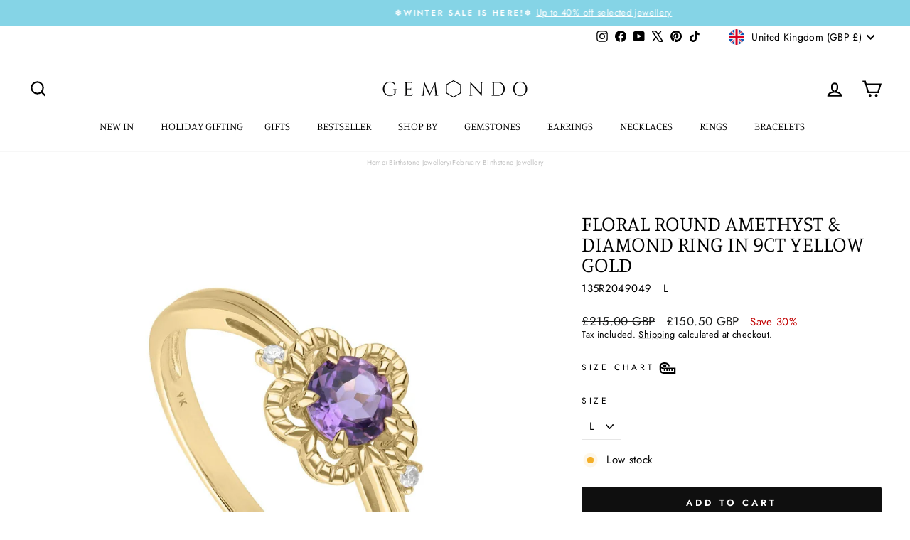

--- FILE ---
content_type: text/json
request_url: https://conf.config-security.com/model
body_size: 85
content:
{"title":"recommendation AI model (keras)","structure":"release_id=0x39:77:7b:20:40:31:6e:5f:64:6a:58:53:60:52:5c:65:50:5a:6d:23:2d:35:40:30:77:5c:62:32:2b;keras;vuh8d3myurqfd5v7so1gu0hmsvxcc14n0jbfjlq1bd7jjumxp7jptn651xoso0fhsywynrhl","weights":"../weights/39777b20.h5","biases":"../biases/39777b20.h5"}